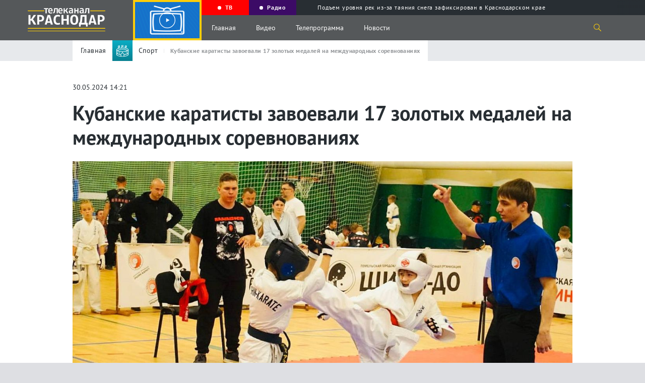

--- FILE ---
content_type: text/html; charset=UTF-8
request_url: https://tvkrasnodar.ru/sport/2024/05/30/kubanskie-karatisty-zavoevali-17-zolotykh-medaley-na-mezhdunarodnykh-sorevnovaniyakh/
body_size: 15899
content:
<!DOCTYPE html>
<html lang="ru-Ru" itemscope itemtype="http://schema.org/WebPage">
<head>
    <meta charset="UTF-8">
    <meta name="viewport" content="width=device-width, initial-scale=1">
    <meta http-equiv="X-UA-Compatible" content="IE=Edge">
    <meta name="format-detection" content="telephone=no">
    <meta http-equiv="x-rim-auto-match" content="none">
    <meta name="twitter:card" content="summary_large_image">
        <meta property="og:title" content="Кубанские каратисты завоевали 17 золотых медалей на международных соревнованиях">
    <meta name="twitter:title" content="Кубанские каратисты завоевали 17 золотых медалей на международных соревнованиях">
    <meta property="og:description" content="Турнир по эншин каратэ «Майский вызов» прошел в Гомеле. В нем приняли участие более 300 спортсменов из Беларуси, Литвы и России.">
    <meta name="twitter:description" content="Турнир по эншин каратэ «Майский вызов» прошел в Гомеле. В нем приняли участие более 300 спортсменов из Беларуси, Литвы и России.">
    <meta property="og:type" content="article" />
<meta property="og:article:published_time" content="2024-05-30T14:21:00+03:00" />
<meta property="og:article:section" content="" />
<link rel="author" href="https://tvkrasnodar.ru/avtory/31/">

<link rel="image_src" href="https://tvkrasnodar.ru/upload/resize_cache/iblock/b14/1200_630_2/vkce5g60ren0oxauqig4l38j59cxifd2.jpg" />
<meta property="og:image:type" content="image/png" />
<meta property="og:image:width" content="1200">
<meta property="og:image:height" content="630">
<meta name="twitter:image" content="https://tvkrasnodar.ru/upload/resize_cache/iblock/b14/1200_630_text_2/vkce5g60ren0oxauqig4l38j59cxifd2.jpg.png">
<meta property="vk:image" content="https://tvkrasnodar.ru/upload/resize_cache/iblock/b14/1200_535_text_2/vkce5g60ren0oxauqig4l38j59cxifd2.jpg.png">
<meta property="og:image:secure_url" content="https://tvkrasnodar.ru/upload/resize_cache/iblock/b14/1200_630_text_2/vkce5g60ren0oxauqig4l38j59cxifd2.jpg.png">
<meta property="og:image:secure_url" content="https://tvkrasnodar.ru/upload/resize_cache/iblock/b14/1200_630_2/vkce5g60ren0oxauqig4l38j59cxifd2.jpg">
<meta property="og:image" content="https://tvkrasnodar.ru/upload/resize_cache/iblock/b14/1200_630_text_2/vkce5g60ren0oxauqig4l38j59cxifd2.jpg.png">
<meta property="og:image" content="https://tvkrasnodar.ru/upload/resize_cache/iblock/b14/1200_630_2/vkce5g60ren0oxauqig4l38j59cxifd2.jpg">    <meta property="og:type" content="website">
    <title>Кубанские каратисты завоевали 17 золотых медалей на международных соревнованиях. 30.05.2024 г. Телеканал «Краснодар»</title>
    <link rel="apple-touch-icon" sizes="180x180" href="/apple-touch-icon.png">
    <link rel="icon" type="image/png" sizes="32x32" href="/favicon-32x32.png">
    <link rel="icon" type="image/png" sizes="16x16" href="/favicon-16x16.png">
    <link rel="manifest" href="/site.webmanifest">
    <link rel="mask-icon" href="/safari-pinned-tab.svg" color="#5bbad5">
    <meta name="msapplication-TileColor" content="#ffc40d">
    <meta name="msapplication-TileImage" content="/mstile-144x144.png">
    <meta name="theme-color" content="#ffffff">
    <meta name="apple-itunes-app" content="app-id=1546704646">
    <meta name="google-play-app" content="app-id=ru.nat.krasnodar">
    <link rel="preload" href="/local/templates/.default/fonts/PT_Sans/ptsans.ttf" as="font" type="font/ttf" crossorigin="anonymous">
    <link rel="preload" href="/local/templates/.default/fonts/PT_Sans/ptsansbold.ttf" as="font" type="font/ttf" crossorigin="anonymous">
    <meta name="robots" content="index, follow, max-snippet:200, max-image-preview:large, max-video-preview:-1">
    <link rel="canonical" href="https://tvkrasnodar.ru/sport/2024/05/30/kubanskie-karatisty-zavoevali-17-zolotykh-medaley-na-mezhdunarodnykh-sorevnovaniyakh/">
<link rel="amphtml" href="https://tvkrasnodar.ru/amp/sport/2024/05/30/kubanskie-karatisty-zavoevali-17-zolotykh-medaley-na-mezhdunarodnykh-sorevnovaniyakh/">
<meta property="og:url" content="https://tvkrasnodar.ru/sport/2024/05/30/kubanskie-karatisty-zavoevali-17-zolotykh-medaley-na-mezhdunarodnykh-sorevnovaniyakh/">    <meta http-equiv="Content-Type" content="text/html; charset=UTF-8" />
<meta name="keywords" content="Спорт" />
<meta name="description" content="Турнир по эншин каратэ «Майский вызов» прошел в Гомеле. В нем приняли участие более 300 спортсменов из Беларуси, Литвы и России." />
<script data-skip-moving="true">(function(w, d, n) {var cl = "bx-core";var ht = d.documentElement;var htc = ht ? ht.className : undefined;if (htc === undefined || htc.indexOf(cl) !== -1){return;}var ua = n.userAgent;if (/(iPad;)|(iPhone;)/i.test(ua)){cl += " bx-ios";}else if (/Windows/i.test(ua)){cl += ' bx-win';}else if (/Macintosh/i.test(ua)){cl += " bx-mac";}else if (/Linux/i.test(ua) && !/Android/i.test(ua)){cl += " bx-linux";}else if (/Android/i.test(ua)){cl += " bx-android";}cl += (/(ipad|iphone|android|mobile|touch)/i.test(ua) ? " bx-touch" : " bx-no-touch");cl += w.devicePixelRatio && w.devicePixelRatio >= 2? " bx-retina": " bx-no-retina";if (/AppleWebKit/.test(ua)){cl += " bx-chrome";}else if (/Opera/.test(ua)){cl += " bx-opera";}else if (/Firefox/.test(ua)){cl += " bx-firefox";}ht.className = htc ? htc + " " + cl : cl;})(window, document, navigator);</script>


<link href="https://code.jquery.com/ui/1.12.1/themes/base/jquery-ui.css" type="text/css"  rel="stylesheet" />
<link href="https://cdn.jsdelivr.net/gh/fancyapps/fancybox@3.5.7/dist/jquery.fancybox.min.css" type="text/css"  rel="stylesheet" />
<link href="/bitrix/cache/css/s1/main/template_c29e984df2ff217b1c72c223ba59c77c/template_c29e984df2ff217b1c72c223ba59c77c_v1.css?1753170979233743" type="text/css"  data-template-style="true" rel="stylesheet" />







    </head>
<body>
            <section class="page-flex-container">
                        <div class="content-page">
                                                    <section class="mob-menu">
                <div class="close-menu"></div>
                <div class="mob-menu__up">
                                        <div class="menu-video"><img src="/local/templates/.default/img/onair-2x.png" loading="lazy" alt="Прямой эфир"></div>
                    <div class="menu-ether progress-bar">
                        <div class="time-bar"></div><a href="/tv/pryamoy-efir/" class="menu-ether__caption"><span class="rec-cicle"></span> Прямой эфир</a>
                        <div class="menu-ether__wrap-text">
                                                            <span class="menu-ether__text">Цыпленок жареный</span>
                                <span class="menu-ether__old">16+</span>
                                                    </div>
                    </div>
                </div>
                <div class="mob-menu__middle">
                    <nav class="mob-menu-nav">
                        <ul class="mob-menu-nav__list">
                            <li class="mob-menu-nav__item">
                                <a class="mob-menu-nav__caption" href="/tv/?tab=all">Видео</a>
                                <ul class="mob-menu-nav__sub-list">
                                    <li class="mob-menu-nav__sub-item"><a class="mob-menu-nav__link" href="/tv/?tab=news/">Выпуски новостей</a></li>
                                    <li class="mob-menu-nav__sub-item"><a class="mob-menu-nav__link" href="/tv/teleproekty/">Проекты</a></li>
                                </ul>
                            </li>
                            <li class="mob-menu-nav__item"><a class="mob-menu-nav__caption" href="/tv/teleprogramma/">Телепрограмма</a></li>
                                                        <li class="mob-menu-nav__item"><a class="mob-menu-nav__caption" href="/avtory/">Авторы</a></li>
                            <li class="mob-menu-nav__item"><a class="mob-menu-nav__caption" href="/o-kanale/">О канале</a></li>
                            <li class="mob-menu-nav__item"><a class="mob-menu-nav__caption" href="/vse-novosti/">Новости</a>
                                <ul class="mob-menu-nav__sub-list">
                                    <li class="mob-menu-nav__sub-item"><a class="mob-menu-nav__link" href="/vse-novosti/">Все Новости</a></li>
                                        <li class="mob-menu-nav__sub-item"><a class="mob-menu-nav__link" href="/obshchestvo/">Общество</a></li>
    <li class="mob-menu-nav__sub-item"><a class="mob-menu-nav__link" href="/stroitelstvo-i-zhkkh/">Строительство и ЖКХ</a></li>
    <li class="mob-menu-nav__sub-item"><a class="mob-menu-nav__link" href="/politika/">Политика</a></li>
    <li class="mob-menu-nav__sub-item"><a class="mob-menu-nav__link" href="/proisshestviya/">Происшествия</a></li>
    <li class="mob-menu-nav__sub-item"><a class="mob-menu-nav__link" href="/sport/">Спорт</a></li>
    <li class="mob-menu-nav__sub-item"><a class="mob-menu-nav__link" href="/ekonomika/">Экономика</a></li>
    <li class="mob-menu-nav__sub-item"><a class="mob-menu-nav__link" href="/kultura/">Культура</a></li>
                                </ul>
                            </li>
                        </ul>
                    </nav>
                    <p class="footer-down__text">
                        © ООО «МТРК Краснодар». При использовании материалов сайта в интернете обязательна активная гиперссылка на tvkrasnodar.ru. Копирование текстов в неэлектронном виде возможно только с текстовой ссылкой на сайт. При использовании видеоматериалов необходимо письменное разрешение.<br>
                        Рекламный отдел <a href="tel:+78612516616">+7 (861) 251-66-16</a>. Приемная <a href="tel:+78612592042">+7 (861) 259-20-42</a>. Редакция <a href="tel:78612591796">+7 (861) 259-17-96</a> <a href="mailto:info@tvkrasnodar.ru">info@tvkrasnodar.ru</a>
                    </p>
                </div>
                <div class="mob-menu__down">
                    <div class="menu-soc-row">
                        <div class="menu-soc-row__wrap">
                        <span class="menu-soc-row__text">Ищите нас в соцсетях</span><span class="menu-soc-row__hash">#ВашКраснодар</span></div>
                        <a class="logo" href="/">
                            <div class="logo__wrap">
                                <img class="logo__img" src="/local/templates/.default/img/logo-mtrk.svg" width="804" height="238" alt="МТРК" title="МТРК">
                            </div>
                                                                                </a>
                    </div>
                    <div class="mob-menu__down-row mob-menu__down-row-soc">
                        <span class="mob-menu__text">Подпишись, и будь в эпицентре жизни Краснодара</span>
                        <div class="social">
                            <ul class="social__list">
                                                                    <li class="social__item">
                                        <a class="social__link" target="_blank" href="https://vk.com/tvkrasnodar">
                                            <svg class="social__svg">
                                                <use xlink:href="/local/templates/.default/img/sprite.svg#vk"></use>
                                            </svg>
                                        </a>
                                    </li>
                                                                    <li class="social__item">
                                        <a class="social__link" target="_blank" href="https://www.youtube.com/c/%D0%9A%D1%80%D0%B0%D1%81%D0%BD%D0%BE%D0%B4%D0%B0%D1%8024">
                                            <svg class="social__svg">
                                                <use xlink:href="/local/templates/.default/img/sprite.svg#youtube"></use>
                                            </svg>
                                        </a>
                                    </li>
                                                                    <li class="social__item">
                                        <a class="social__link" target="_blank" href="https://www.youtube.com/channel/UCNPsLqXlz2k8f13DJspxryQ">
                                            <svg class="social__svg">
                                                <use xlink:href="/local/templates/.default/img/sprite.svg#youtube"></use>
                                            </svg>
                                        </a>
                                    </li>
                                                                    <li class="social__item">
                                        <a class="social__link" target="_blank" href="https://rutube.ru/channel/23523175/">
                                            <svg class="social__svg">
                                                <use xlink:href="/local/templates/.default/img/rutube.svg#rutube"></use>
                                            </svg>
                                        </a>
                                    </li>
                                                                    <li class="social__item">
                                        <a class="social__link" target="_blank" href="https://dzen.ru/tvkrasnodar">
                                            <svg class="social__svg">
                                                <use xlink:href="/local/templates/.default/img/dzen.svg#dzen"></use>
                                            </svg>
                                        </a>
                                    </li>
                                                                    <li class="social__item">
                                        <a class="social__link" target="_blank" href="https://ok.ru/tvkrasnodar">
                                            <svg class="social__svg">
                                                <use xlink:href="/local/templates/.default/img/sprite.svg#odnoklassniki"></use>
                                            </svg>
                                        </a>
                                    </li>
                                                                    <li class="social__item">
                                        <a class="social__link" target="_blank" href="https://t.me/mtrk_krasnodar">
                                            <svg class="social__svg">
                                                <use xlink:href="/local/templates/.default/img/sprite.svg#telegram"></use>
                                            </svg>
                                        </a>
                                    </li>
                                                            </ul>
                        </div>
                    </div>
                    <div class="mob-menu__down-row mob-menu__down-row-send">
                        <span class="mob-menu__text">У вас есть важная информация, которой вы готовы поделиться с редакцией? Свяжитесь с нами</span>
                        <div class="mob-menu__wrap-arrow">
                            <a class="link-square show_popup" rel="modal1" href="#"> 
                                <svg><use xlink:href="/local/templates/.default/img/sprite.svg#arrow"></use></svg>
                            </a>
                        </div>
                    </div>
                </div>
            </section>
            <header>
                <section class="gray-bg-page"></section>
                                <section class="page-header">
                                        <div class="page-header__wrapper video-no-fix">
                        <a class="logo" href="/">
                            <div class="logo__wrap">
                                <img class="logo__img" src="/local/templates/.default/img/logo-mtrk.svg" width="804" height="238" alt="МТРК" title="МТРК">
                            </div>
                                                                                                                                        </a>
                        <div class="video-block">
                            <div class="video-block__wrapper">
                                <div class="video-block__block">
                                    <div class="video-block__close"></div>
                                    <div class="video-block__wrap-play" style="background-image: url(/local/templates/.default/img/onair-2x.png);">
                                                                                <svg class="video-block__play">
                                            <use xlink:href="/local/templates/.default/img/sprite.svg#play-two"></use>
                                        </svg>
                                    </div>
                                    <div class="video-block__wrap">
                                                                                                                                                            </div>
                                </div>
                            </div>
                        </div>
                        <div class="page-header__up">
                            <div class="program-guide swiper-container">
                                <div class="program-guide__wrapper swiper-wrapper">
                                    <div class="program-guide__item swiper-slide">
                                        <a class="program-guide__link" href="/tv/pryamoy-efir/"><div class="rec-cicle"></div><span>ТВ</span></a>
                                    </div>
                                    <div class="program-guide__item swiper-slide">
                                        <a class="program-guide__link" href="/radio/"><div class="rec-cicle"></div><span>Радио</span></a>
                                    </div>
                                        <div class="program-guide__item swiper-slide">
        <a class="program-guide__link" href="/proisshestviya/2026/01/24/podem-urovnya-rek-iz-za-tayaniya-snega-zafiksirovan-v-krasnodarskom-krae/?utm_source=header&utm_medium=navigation&utm_campaign=molniya">
            <div class="lightning"></div>
            <span>Подъем уровня рек из-за таяния снега зафиксирован в Краснодарском крае</span>
        </a>
    </div>
                                </div>
                            </div>
                        </div>
                        <div class="page-header__down">
                            <div class="burger burger-wrap">
                                <div class="burger__line"></div>
                                <div class="burger__line"></div>
                                <div class="burger__line"></div>
                            </div>
                            <nav class="nav">
                                <ul class="nav__list">
                                    <li class="nav__item"><a class="nav__link" href="/">Главная</a></li>
                                    <li class="nav__item"><a class="nav__link" href="/tv/">Видео</a></li>
                                    <li class="nav__item"><a class="nav__link" href="/tv/teleprogramma/">Телепрограмма</a></li>
                                    <li class="nav__item"><a class="nav__link" href="/vse-novosti/">Новости</a></li>
                                </ul>
                            </nav>
                            <div class="search-icon">
                                <svg class="search-icon__svg">
                                    <use xlink:href="/local/templates/.default/img/sprite.svg#search"></use>
                                </svg>
                            </div>
                            <section class="search-drop">
                                <div class="container" id="title-search">
                                    <form action="/poisk/" class="search-drop__wrapper">
                                        <div class="search-drop__left">
                                            <input id="title-search-input" class="search-drop__field" type="text" name="q" value="" placeholder="Поиск по сайту">
                                        </div>
                                        <div class="search-drop__right">
                                            <button ><svg class="search-icon__svg"><use xlink:href="/local/templates/.default/img/sprite.svg#search"></use></svg></button>
                                            <div class="search-drop__close"></div>
                                        </div>
                                    </form>
                                </div>
                            </section>
                        </div>
                    </div>
                </section>
            </header>
            <main>
                <section class="breadcrumbs">
    <div class="center-wrap">
        <div class="container">
            <div class="breadcrumbs__wrapper">
                <ul class="breadcrumbs__list" itemscope itemtype="https://schema.org/BreadcrumbList">
                    <li class="breadcrumbs__item" itemprop="itemListElement" itemscope itemtype="https://schema.org/ListItem">
                        <a class="breadcrumbs__link" href="/" itemprop="item"><span itemprop="name">Главная</span></a>
                        <meta itemprop="position" content="1" />
                    </li>
                    <li class="breadcrumbs__item" itemprop="itemListElement" itemscope itemtype="https://schema.org/ListItem">
                        <div class="breadcrumbs__wrap-img" style="background: linear-gradient(180deg, #0aadc4 0%, #078091 100%);">
                            <img class="breadcrumbs__icon" src="/upload/iblock/e86/e8652d660ed0e200cf08776b8d0a7e45.svg" alt="Спорт" title="Спорт" loading="lazy">
                        </div>
                        <a class="breadcrumbs__link" href="/sport/" itemprop="item"><span itemprop="name">Спорт</span></a>
                        <meta itemprop="position" content="2" />
                    </li>
                    <li class="breadcrumbs__item" itemprop="itemListElement" itemscope itemtype="https://schema.org/ListItem">
                        <span class="breadcrumbs__link breadcrumbs__link--active" itemprop="name">Кубанские каратисты завоевали 17 золотых медалей на международных соревнованиях</span>
                        <meta itemprop="position" content="3" />
                    </li>
                </ul>
            </div>
        </div>
    </div>
</section>
<section class="infinity-scroll" id="infinity-scroll">
    <article class="infinity-block" data-page="1" data-url="/sport/2024/05/30/kubanskie-karatisty-zavoevali-17-zolotykh-medaley-na-mezhdunarodnykh-sorevnovaniyakh/" data-title="Кубанские каратисты завоевали 17 золотых медалей на международных соревнованиях">
        <section class="fixed-header">
    <div class="container">
        <div class="fixed-header__wrapper">
            <div class="fixed-header__left">
                <a href="#" class="fixed-hamburger">Меню</a>
                <a class="fixed-header__link-back" href="/sport/">
                    <img src="/local/templates/.default/img/arrow_2.svg" class="search-drop__arrow">
                    <div class="breadcrumbs__wrap-img" style="background: linear-gradient(180deg, #0aadc4 0%, #078091 100%);">
                        <img class="breadcrumbs__icon" src="/upload/iblock/e86/e8652d660ed0e200cf08776b8d0a7e45.svg" alt="Спорт" title="Спорт">
                    </div>
                    <span class="breadcrumbs__link">Спорт</span>
                </a>
                <span class="fixed-header__name-page">Кубанские каратисты завоевали 17 золотых медалей на международных соревнованиях</span>
            </div>
            <div class="fixed-header__right">
                            </div>
        </div>
    </div>
</section>
<section class="center-wrap" itemscope itemtype="https://schema.org/NewsArticle">
    <section class="row-title-inner row-title-inner--change">
        <div class="container">
            <span class="date-article" data-nosnippet>30.05.2024 14:21</span>
            <h1 class="title-inner" itemprop="headline">Кубанские каратисты завоевали 17 золотых медалей на международных соревнованиях</h1>
                    </div>
    </section>
    <section class="article-inner article-inner-245474">
                    <div class="container">
                <figure class="article-inner__wrap-img">
                    <a href="/upload/iblock/b14/vkce5g60ren0oxauqig4l38j59cxifd2.jpg" data-fancybox="" data-caption="Кубанские каратисты завоевали 17 золотых медалей на международных соревнованиях. Фото: пресс-служба администрации Краснодарского края">
                        <picture class="article-inner__img">
                            <source srcset="/upload/resize_cache/iblock/b14/1280_720_2/vkce5g60ren0oxauqig4l38j59cxifd2.jpg" media="(min-width: 641px)">
                            <img src="/upload/resize_cache/iblock/b14/640_360_2/vkce5g60ren0oxauqig4l38j59cxifd2.jpg" alt="Кубанские каратисты завоевали 17 золотых медалей на международных соревнованиях. Фото: пресс-служба администрации Краснодарского края" title="Кубанские каратисты завоевали 17 золотых медалей на международных соревнованиях. Фото: пресс-служба администрации Краснодарского края" width="1280" height="720" itemprop="image">
                        </picture>
                    </a>
                                            <figcaption class="article-inner__img-name">Кубанские каратисты завоевали 17 золотых медалей на международных соревнованиях. Фото: пресс-служба администрации Краснодарского края</figcaption>
                                    </figure>
            </div>
                <div class="container" data-nosnippet>
            <div class="aggr__block">
                <span class="aggr__title">Читать Телеканал Краснодар:</span>
                <div class="aggr__link-wrap">
                    <a href="https://dzen.ru/tvkrasnodar?invite=1" id="dzen-invite" target="_blank" class="aggr__link-item aggr__link-item--dzen" title="Яндекс Новости"></a>
                    <a href="https://t.me/mtrk_krasnodar" target="_blank" class="aggr__link-item aggr__link-item--tgm" title="Telegram"></a>
                    <a href="https://vk.com/tvkrasnodar" target="_blank" class="aggr__link-item aggr__link-item--vk" title="Вконтакте"></a>
                </div>
            </div>
        </div>
        <div class="container" itemprop="articleBody">
                            <h2 class="subtitle" itemprop="description alternativeHeadline abstract">Турнир по эншин каратэ «Майский вызов» прошел в Гомеле. В нем приняли участие более 300 спортсменов из Беларуси, Литвы и России.</h2>
                        <div class="article-inner__wrap-text">
                <p>
	 Каратисты Кубани завоевали 25 медалей на международных соревнованиях. Об этом рассказал заместитель губернатора Александр Власов. Регион представляли 25 воспитанников спортивных клубов «Елизаветинский», «Алмаз» и «Сэнсей». В копилке каратистов: 17 золотых, 7 серебряных и 1 бронзовая медаль.
</p>
<p>
 <i>- Эншин каратэ - система восточных единоборств, основанная не только на ударной технике, но и захватах с бросками, что в данном сочетании делает этот вид спорта весьма зрелищным. Всего на территории региона различными видами каратэ занимается почти 12,4 тысяч человек,</i> - рассказал заместитель губернатора Александр Власов.
</p>
<p>
	 Спортсмены также завоевали ряд индивидуальных наград. Кубанские каратист 11-летний<br>
	 Властислав Пикуля получил награду в номинации «Самый короткий поединок» - он одолел соперника <b>за 7 секунд</b>. Кубок за лучшую технику получил семилетний Кирилл Зиновьев.<br>
</p>
<p>
	 Напомним, кубанцы <a href="https://tvkrasnodar.ru/sport/2024/05/26/kubantsy-pobedili-na-vserossiyskom-festivale-studentov-sportvuzov/">победили</a> на Всероссийском фестивале студентов спортвузов. В состязаниях приняли участие более 270 участников, 14 команд ведущих университетов России и Белоруссии.<br>
</p>            </div>
            <div class="d-none" style="display: none;">
                <link itemprop="url" href="https://tvkrasnodar.ru/sport/2024/05/30/kubanskie-karatisty-zavoevali-17-zolotykh-medaley-na-mezhdunarodnykh-sorevnovaniyakh/">
                <a href="/sport/" itemprop="articleSection">Спорт</a>
                <span itemprop="dateCreated">2024-05-30T14:21:00+03:00</span>
                <span itemprop="dateModified">2024-05-30T14:21:00+03:00</span>
                <span itemprop="datePublished">2024-05-30T14:21:00+03:00</span>
                <span itemprop="identifier" content="https://tvkrasnodar.ru/sport/2024/05/30/kubanskie-karatisty-zavoevali-17-zolotykh-medaley-na-mezhdunarodnykh-sorevnovaniyakh/"></span>
                <span itemprop="mainEntityOfPage" content="https://tvkrasnodar.ru/sport/2024/05/30/kubanskie-karatisty-zavoevali-17-zolotykh-medaley-na-mezhdunarodnykh-sorevnovaniyakh/"></span>
                <div itemprop="publisher" itemscope itemtype="https://schema.org/Organization">
                    <meta itemprop="name" content="Сетевое издание Телеканал Краснодар"/>
                    <meta itemprop="identifier" content="https://tvkrasnodar.ru/o-kanale/"/>
                    <link itemprop="url" href="https://tvkrasnodar.ru/">
                    <div itemprop="address" itemscope="" itemtype="http://schema.org/PostalAddress">
                        <meta itemprop="streetAddress" content="ул.Северная, д. 279">
                        <meta itemprop="postalCode" content="350020">
                        <meta itemprop="addressLocality" content="Краснодар">
                        <meta itemprop="addressRegion" content="Краснодарский край">
                        <meta itemprop="addressCountry" content="RU">
                    </div>
                    <meta itemprop="telephone" content="+7(861)259-17-96"/>
                    <meta itemprop="image" src="https://tvkrasnodar.ru/apple-touch-icon.png"/>
                    <div itemprop="logo" itemscope itemtype="https://schema.org/ImageObject">
                        <link itemprop="url contentUrl" href="https://tvkrasnodar.ru/apple-touch-icon.png"/>
                        <meta itemprop="width" content="180"/>
                        <meta itemprop="height" content="180"/>
                    </div>
                </div>
                <div itemprop="creator" itemscope itemtype="https://schema.org/Organization">
                    <meta itemprop="name" content="Сетевое издание Телеканал Краснодар"/>
                    <meta itemprop="identifier" content="https://tvkrasnodar.ru/o-kanale/"/>
                    <link itemprop="url" href="https://tvkrasnodar.ru/">
                    <div itemprop="address" itemscope="" itemtype="http://schema.org/PostalAddress">
                        <meta itemprop="streetAddress" content="ул.Северная, д. 279">
                        <meta itemprop="postalCode" content="350020">
                        <meta itemprop="addressLocality" content="Краснодар">
                        <meta itemprop="addressRegion" content="Краснодарский край">
                        <meta itemprop="addressCountry" content="RU">
                    </div>
                    <meta itemprop="telephone" content="+7(861)259-17-96"/>
                    <meta itemprop="image" src="https://tvkrasnodar.ru/apple-touch-icon.png"/>
                    <div itemprop="logo" itemscope itemtype="https://schema.org/ImageObject">
                        <link itemprop="url contentUrl" href="https://tvkrasnodar.ru/apple-touch-icon.png"/>
                        <meta itemprop="width" content="180"/>
                        <meta itemprop="height" content="180"/>
                    </div>
                </div>
                <meta itemprop="genre" content="news"/>
                <div itemprop="copyrightYear">2024</div>
                <div itemprop="inLanguage">ru-RU</div>
                <div itemprop="keywords">Спорт</div>
                                <meta itemprop="dateline" content="Краснодар, 30 мая 2024 года"/>
                <div itemprop="speakable" itemscope itemtype="https://schema.org/SpeakableSpecification">
                    <meta itemprop="cssSelector" content="h1" />
                    <meta itemprop="cssSelector" content=".subtitle" />
                </div>
                <meta itemprop="wordCount" content="132">
                <meta itemprop="dateline" content="Доступ к статье свободный и не требует подписки"/>
                <div itemprop="copyrightHolder" itemscope itemtype="https://schema.org/Organization">
                    <meta itemprop="name" content="Сетевое издание Телеканал Краснодар"/>
                    <meta itemprop="identifier" content="https://tvkrasnodar.ru/o-kanale/"/>
                    <link itemprop="url" href="https://tvkrasnodar.ru/">
                    <div itemprop="address" itemscope="" itemtype="http://schema.org/PostalAddress">
                        <meta itemprop="streetAddress" content="ул.Северная, д. 279">
                        <meta itemprop="postalCode" content="350020">
                        <meta itemprop="addressLocality" content="Краснодар">
                        <meta itemprop="addressRegion" content="Краснодарский край">
                        <meta itemprop="addressCountry" content="RU">
                    </div>
                    <meta itemprop="telephone" content="+7(861)259-17-96"/>
                    <meta itemprop="image" src="https://tvkrasnodar.ru/apple-touch-icon.png"/>
                    <div itemprop="logo" itemscope itemtype="https://schema.org/ImageObject">
                        <link itemprop="url contentUrl" href="https://tvkrasnodar.ru/apple-touch-icon.png"/>
                        <meta itemprop="width" content="180"/>
                        <meta itemprop="height" content="180"/>
                    </div>
                </div>
                <meta itemprop="conditionsOfAccess" content="Доступ к статье свободный и не требует подписки"/>
                <div itemprop="countryOfOrigin" itemscope itemtype="https://schema.org/Country">
                    <meta itemprop="name" content="Russia"/>
                </div>
                <meta itemprop="creativeWorkStatus" content="Опубликовано"/>
                <div itemprop="editor" itemscope itemtype="http://schema.org/Person">
                    <meta itemprop="name" content="Е.Е.Филатова"/>
                </div>
                <div itemprop="audience" itemscope itemtype="https://schema.org/PeopleAudience">
                    <meta itemprop="suggestedMinAge" content="18">
                    <meta itemprop="audienceType" content="Граждане РФ">
                </div>
                <meta itemprop="copyrightNotice" content="При использовании материалов сайта в интернете обязательна активная гиперссылка на tvkrasnodar.ru. При использовании видеоматериалов необходимо письменное разрешение.">
            </div>
                        
            <div class="article-inner__wrapper-down">
                <div id="my-share-245474" class="mobile-share"></div>
                                <div class="article-inner__hash-row">
                                    </div>
                                                        <div class="autor-name" data-nosnippet itemprop="author" itemscope itemtype="https://schema.org/Person">
                        <span class="autor-name__caption">Автор:</span>
                        <a href="/avtory/31/" target="_blank" class="autor-name__text" itemprop="name">Веретельников Дмитрий</a> 
                    </div>
                <!--'start_frame_cache_ynDjjN'--><div class="iblock-vote" id="vote_245474">
                    <div id="vote_245474_0" class="star-active star-minus" onclick="voteScript.do_vote(this, &#039;vote_245474&#039;, {&#039;SESSION_PARAMS&#039;:&#039;f9353b19bd9980b70fa18ae938825b32&#039;,&#039;PAGE_PARAMS&#039;:{&#039;ELEMENT_ID&#039;:&#039;245474&#039;},&#039;sessid&#039;:&#039;0759cb9ae40c7cc85c8194d4c91bea9c&#039;,&#039;AJAX_CALL&#039;:&#039;Y&#039;})"></div>
                    <div id="vote_245474_1" class="star-active star-plus" onclick="voteScript.do_vote(this, &#039;vote_245474&#039;, {&#039;SESSION_PARAMS&#039;:&#039;f9353b19bd9980b70fa18ae938825b32&#039;,&#039;PAGE_PARAMS&#039;:{&#039;ELEMENT_ID&#039;:&#039;245474&#039;},&#039;sessid&#039;:&#039;0759cb9ae40c7cc85c8194d4c91bea9c&#039;,&#039;AJAX_CALL&#039;:&#039;Y&#039;})"></div>
            </div><!--'end_frame_cache_ynDjjN'-->                        </div>
                    </div>
                    <div class="container container-smi">
                        <div>
                            <div id="unit_102566"></div>
                            <div id="unit_102810"></div>
                            <a href="https://smi2.ru/">Новости СМИ2</a>
                        </div>
                                                                                            </div>
            </section>
        </section>
        <div class="detail-news-similar-wrap" data-id="245474" data-rubrika="4" data-tags="">
                    </div>
            </article>
</section>
<section class="preloader">
    <svg version="1.1" id="L4" xmlns="http://www.w3.org/2000/svg" xmlns:xlink="http://www.w3.org/1999/xlink" x="0px" y="0px" viewBox="0 0 100 100" enable-background="new 0 0 0 0" xml:space="preserve">
        <circle fill="#FDCD08" stroke="none" cx="30" cy="50" r="6">
            <animate attributeName="opacity" dur="1s" values="0;1;0" repeatCount="indefinite" begin="0.1"/>    
        </circle>
        <circle fill="#FDCD08" stroke="none" cx="50" cy="50" r="6">
            <animate attributeName="opacity" dur="1s" values="0;1;0" repeatCount="indefinite" begin="0.2"/>       
        </circle>
        <circle fill="#FDCD08" stroke="none" cx="70" cy="50" r="6">
            <animate attributeName="opacity" dur="1s" values="0;1;0" repeatCount="indefinite" begin="0.3"/>     
        </circle>
    </svg>
</section>
            </main>
            <footer>
                <section class="page-footer">
                    <div class="container">
                        <div class="page-footer__wrapper">
                            <div class="page-footer__left-block" itemscope itemtype="https://www.schema.org/SiteNavigationElement">
                                <ul class="footer-list">
                                    <li class="footer-list__item">
                                        <div class="rec-cicle"></div><a itemprop="url" title="Прямой эфир" class="footer-list__link" href="/tv/pryamoy-efir/"><b>Прямой эфир</b></a>
                                    </li>
                                    <li class="footer-list__item"><a itemprop="url" title="Видео" class="footer-list__link" href="/tv/?tab=all"><b>Видео</b></a></li>
                                    <li class="footer-list__item"><a itemprop="url" title="Выпуски новостей" class="footer-list__link" href="/tv/?tab=news">Выпуски новостей</a></li>
                                    <li class="footer-list__item"><a itemprop="url" title="Проекты" class="footer-list__link" href="/tv/teleproekty/">Проекты</a></li>
                                </ul>
                                <ul class="footer-list">
                                    <li class="footer-list__item"><a itemprop="url" title="Телепрограмма" class="footer-list__link" href="/tv/teleprogramma/"><b>Телепрограмма</b></a></li>
                                                                        <li class="footer-list__item"><a itemprop="url" title="Авторы" class="footer-list__link" href="/avtory/"><b>Авторы</b></a></li>
                                    <li class="footer-list__item"><a itemprop="url" title="О канале" class="footer-list__link" href="/o-kanale/"><b>О канале</b></a></li>
                                    <li class="footer-list__item"><a itemprop="url" title="Где и как смотреть" class="footer-list__link" href="/gde-i-kak-smotret/"><b>Где и как смотреть</b></a></li>
                                    <li class="footer-list__item"><a itemprop="url" title="Документы" class="footer-list__link" href="/legal-information/"><b>Документы</b></a></li>
									                                </ul>
                                <ul class="footer-list">
                                    <li class="footer-list__item"><a itemprop="url" title="Новости" class="footer-list__link" href="/vse-novosti/"><b>Новости</b></a></li>
                                    <li class="footer-list__item"><a itemprop="url" title="Все новости" class="footer-list__link" href="/vse-novosti/">Все новости</a></li>
                                        <li class="footer-list__item"><a itemprop="url" title="Общество" class="footer-list__link" href="/obshchestvo/">Общество</a></li>
    <li class="footer-list__item"><a itemprop="url" title="Строительство и ЖКХ" class="footer-list__link" href="/stroitelstvo-i-zhkkh/">Строительство и ЖКХ</a></li>
    <li class="footer-list__item"><a itemprop="url" title="Политика" class="footer-list__link" href="/politika/">Политика</a></li>
    <li class="footer-list__item"><a itemprop="url" title="Происшествия" class="footer-list__link" href="/proisshestviya/">Происшествия</a></li>
    <li class="footer-list__item"><a itemprop="url" title="Спорт" class="footer-list__link" href="/sport/">Спорт</a></li>
    <li class="footer-list__item"><a itemprop="url" title="Экономика" class="footer-list__link" href="/ekonomika/">Экономика</a></li>
    <li class="footer-list__item"><a itemprop="url" title="Культура" class="footer-list__link" href="/kultura/">Культура</a></li>
                                </ul>
                            </div>
                            <div class="page-footer__right-block">
                                <a class="page-footer__wrap show_popup" href="#" rel="modal1">
                                    <div class="page-footer__left">
                                        <span class="page-footer__caption"><b>Прислать материалы</b></span>
                                        <p class="page-footer__text">У вас есть важная информация, которой вы готовы поделиться с редакцией? Свяжитесь с нами</p>
                                    </div>
                                    <div class="page-footer__right">
                                        <div class="link-square">
                                            <svg><use xlink:href="/local/templates/.default/img/sprite.svg#arrow"></use></svg>
                                        </div>
                                    </div>
                                </a>
                                <div class="page-footer__block">
                                    <div class="social-search">
                                        <div class="social-search__wrap"><span class="social-search__number">18+</span></div>
                                        <a href="https://t.me/tvkrasnodar_bot" target="_blank" class="social-search__wrap social-search__wrap-tg"></a>
                                        <div class="social-search__wrap-text">
                                            <a href="https://t.me/tvkrasnodar_bot" target="_blank" class="social-search__caption">Расскажи о проблеме.<br> Поделись новостью</a>
                                        </div>
                                    </div>
                                </div>
                            </div>
                        </div>
                    </div>
                </section>
                <section class="footer-down">
                    <div class="container">
                        <div class="footer-down__wrapper">
                            <div class="footer-down__text-wrap">
                                <p class="footer-down__text">
                                    © «Сетевое издание Телеканал Краснодар». Свидетельство о регистрации средства массовой информации ЭЛ № ФС77-78488 от 15 июня 2020 года<br>
                                    выдано Федеральной службой по надзору в сфере связи, информационных технологий и массовых коммуникаций (Роскомнадзор)<br>
                                    Учредитель сетевого издания: Общество с ограниченной ответственностью «Муниципальная телерадиокомпания «Краснодар»<br>
                                    Главный редактор: О.С.Яхимович. 350020, г. Краснодар, ул.Северная, 279. Редакция <a href="tel:+78612591796">+7 (861) 259-17-96</a> <a href="mailto:info@tvkrasnodar.ru">info@tvkrasnodar.ru</a> <a href="/politika-obrabotki-personalnykh-dannykh/">Политика обработки персональных данных ООО МТРК «Краснодар».</a><br>
                                    При использовании материалов сайта в интернете обязательна активная гиперссылка на tvkrasnodar.ru. При использовании видеоматериалов необходимо письменное разрешение.<br>
                                    На информационном ресурсе применяются рекомендательные технологии (информационные технологии предоставления информации на основе сбора, систематизации и анализа сведений, относящихся к предпочтениям пользователей сети «Интернет», находящихся на территории Российской Федерации). Подробнее в <a href="/upload/pravila-primeneniya-rekomendatelnykh-tekhnologiy.docx">Правилах применения рекомендательных технологий</a>.
                                                                    </p>
                                <p class="developer">
                                                                        <span style="display: inline-block; margin-top: 8px;">
                                        <a href="https://www.liveinternet.ru/click" target="_blank">
                                            <img id="licntCE0C" width="31" height="31" style="border:0" title="LiveInternet" src="[data-uri]" alt=""/>
                                        </a>
                                        <script data-skip-moving="true">(function(d,s){d.getElementById("licntCE0C").src="//counter.yadro.ru/hit?t44.6;r"+escape(d.referrer)+((typeof(s)=="undefined")?"":";s"+s.width+"*"+s.height+"*"+(s.colorDepth?s.colorDepth:s.pixelDepth))+";u"+escape(d.URL)+";h"+escape(d.title.substring(0,150))+";"+Math.random()})(document,screen)</script>
                                    </span>
                                </p>
                                <!-- Yandex.Metrika counter -->
                                                                <noscript><div><img src="https://mc.yandex.ru/watch/33439618" style="position:absolute; left:-9999px;" alt="" /></div></noscript>
                                <!-- /Yandex.Metrika counter -->
                                <!-- Top.Mail.Ru counter -->
                                                                <noscript><div><img src="https://top-fwz1.mail.ru/counter?id=3348118;js=na" style="position:absolute;left:-9999px;" alt="Top.Mail.Ru" /></div></noscript>
                                <!-- /Top.Mail.Ru counter -->
                            </div>
                            <div class="social">
                                <ul class="social__list">
                                                                            <li class="social__item">
                                            <a class="social__link" target="_blank" href="https://vk.com/tvkrasnodar">
                                                <svg class="social__svg">
                                                    <use xlink:href="/local/templates/.default/img/sprite.svg#vk"></use>
                                                </svg>
                                            </a>
                                        </li>
                                                                            <li class="social__item">
                                            <a class="social__link" target="_blank" href="https://www.youtube.com/c/%D0%9A%D1%80%D0%B0%D1%81%D0%BD%D0%BE%D0%B4%D0%B0%D1%8024">
                                                <svg class="social__svg">
                                                    <use xlink:href="/local/templates/.default/img/sprite.svg#youtube"></use>
                                                </svg>
                                            </a>
                                        </li>
                                                                            <li class="social__item">
                                            <a class="social__link" target="_blank" href="https://www.youtube.com/channel/UCNPsLqXlz2k8f13DJspxryQ">
                                                <svg class="social__svg">
                                                    <use xlink:href="/local/templates/.default/img/sprite.svg#youtube"></use>
                                                </svg>
                                            </a>
                                        </li>
                                                                            <li class="social__item">
                                            <a class="social__link" target="_blank" href="https://rutube.ru/channel/23523175/">
                                                <svg class="social__svg">
                                                    <use xlink:href="/local/templates/.default/img/rutube.svg#rutube"></use>
                                                </svg>
                                            </a>
                                        </li>
                                                                            <li class="social__item">
                                            <a class="social__link" target="_blank" href="https://dzen.ru/tvkrasnodar">
                                                <svg class="social__svg">
                                                    <use xlink:href="/local/templates/.default/img/dzen.svg#dzen"></use>
                                                </svg>
                                            </a>
                                        </li>
                                                                            <li class="social__item">
                                            <a class="social__link" target="_blank" href="https://ok.ru/tvkrasnodar">
                                                <svg class="social__svg">
                                                    <use xlink:href="/local/templates/.default/img/sprite.svg#odnoklassniki"></use>
                                                </svg>
                                            </a>
                                        </li>
                                                                            <li class="social__item">
                                            <a class="social__link" target="_blank" href="https://t.me/mtrk_krasnodar">
                                                <svg class="social__svg">
                                                    <use xlink:href="/local/templates/.default/img/sprite.svg#telegram"></use>
                                                </svg>
                                            </a>
                                        </li>
                                                                    </ul>
                            </div>
                        </div>
                    </div>
                </section>
                <!--'start_frame_cache_4enrz3'--><div class="modal-container overlay_popup" id="modal1">
    <div class="modal-container__container">
        <div class="modal-container__wrapper">
            <div class="my-modal complectation">
                <form name="sendnews" action="/sport/2024/05/30/kubanskie-karatisty-zavoevali-17-zolotykh-medaley-na-mezhdunarodnykh-sorevnovaniyakh/" method="POST" enctype="multipart/form-data"><input type="hidden" name="sessid" id="sessid" value="0759cb9ae40c7cc85c8194d4c91bea9c" /><input type="hidden" name="WEB_FORM_ID" value="1" />                <div class="my-modal__close close-popup"></div>
                <div class="my-modal__block">
                    <span class="my-modal__title"><b>Прислать материал</b></span>
                                        <div class="my-modal__text my-modal__error"></div>
                                                                        <input class="my-modal__field input-name" type="text" placeholder="Как к вам обращаться?" value="" name="form_text_1" required>
                                                                                                <input class="my-modal__field input-phone" type="text" placeholder="Номер телефона" value="" name="form_text_13" data-mask="tel" required>
                                                                                                <input class="my-modal__field input-mail" type="email" placeholder="E-mail" value="" name="form_email_2" required>
                                                                                                <input class="my-modal__field input-title" type="text" placeholder=" Тема обращения" value="" name="form_text_4" required>
                                                                                                <textarea class="my-modal__field input-msg" placeholder="Сообщение" name="form_textarea_3" required></textarea>
                                                                                                <div class="input-file">
                                <label class="mb-1">
                                    <button class="input-file__btn input-attach" type="button" id="buttonFile">Приложить файл</button>
                                    <input type="file" name="form_file_5" id="loader" multiple>
                                </label>
                                <div class="input-file__wrap">
                                    <div class="input-file__list" id="listFile"></div>
                                </div>
                            </div>
                                                                                                <div class="check-wrapper">
                                <label class="check-wrapper__wrap">
                                    <input class="check-wrapper__check input-agree" type="checkbox" name="form_checkbox_6" value="Y" required><span class="check-wrapper__square"></span>
                                </label>
                                <span class="check-wrapper__text">Я согласен c <a href="/politika-obrabotki-personalnykh-dannykh/">условиями обработки персональных данных</a></span>
                            </div>
                                                            </div>
                <button class="link-row-all" type="submit">
                    <div class="link-row-all__wrapper">
                        <span class="link-row-all__text">Отправить</span>
                        <svg class="link-row-all__arrow">
                            <use xlink:href="/local/templates/.default/img/sprite.svg#arrow-long"></use>
                        </svg>
                    </div>
                </button>
                </form>            </div>
        </div>
    </div>
</div><!--'end_frame_cache_4enrz3'-->                <div class="modal-container overlay_popup" id="modal3">
                    <div class="modal-container__container">
                        <div class="modal-container__wrapper">
                            <div class="my-modal modal-video">
                                <div class="my-modal__close close-popup"></div>
                                <div class="my-modal__wrap-video">
                                    <iframe id="modalplayer" loading="lazy" frameborder="0" allow="accelerometer; autoplay; encrypted-media; gyroscope; picture-in-picture" allowfullscreen></iframe>
                                </div>
                                <div class="my-modal__block">
                                    <div class="my-modal__scroll">
                                        <div class="my-modal__wrap-text">
                                            <span class="h4"></span>
                                            <div class="modal-text"></div>
                                        </div>
                                    </div>
                                </div>
                            </div>
                        </div>
                    </div>
                </div>
                <div class="modal-container overlay_popup" id="modal-result">
                    <div class="modal-container__container">
                        <div class="modal-container__wrapper">
                            <div class="my-modal complectation">
                                <div class="my-modal__close close-popup"></div>
                                <div class="my-modal__block">
                                    <span class="my-modal__title"><b>Сообщение отправлено</b></span>
                                    <p class="my-modal__text">Спасибо, ваше сообщение принято!</p>
                                </div>
                            </div>
                        </div>
                    </div>
                </div>
            </footer>
            <div itemscope itemtype="https://schema.org/WebSite">
                <link itemprop="url" href="https://tvkrasnodar.ru/"/>
                <meta itemprop="name" content="Сетевое издание «Телеканал Краснодар»">
                <meta itemprop="image" src="https://tvkrasnodar.ru/apple-touch-icon.png"/>
                <meta itemprop="inLanguage" content="ru-RU">
                <meta itemprop="description" content="Новости о событиях и людях Краснодара. Видео- и фотоматериалы. Программа передач телеканала.">
                <div itemprop="publisher" itemscope itemtype="https://schema.org/Organization">
                    <meta itemprop="name" content="Сетевое издание Телеканал Краснодар"/>
                    <meta itemprop="identifier" content="https://tvkrasnodar.ru/o-kanale/"/>
                    <link itemprop="url" href="https://tvkrasnodar.ru/">
                    <div itemprop="address" itemscope="" itemtype="http://schema.org/PostalAddress">
                        <meta itemprop="streetAddress" content="ул.Северная, д. 279">
                        <meta itemprop="postalCode" content="350020">
                        <meta itemprop="addressLocality" content="Краснодар">
                        <meta itemprop="addressRegion" content="Краснодарский край">
                        <meta itemprop="addressCountry" content="RU">
                    </div>
                    <meta itemprop="telephone" content="+7(861)259-17-96"/>
                    <meta itemprop="image" src="https://tvkrasnodar.ru/apple-touch-icon.png"/>
                    <div itemprop="logo" itemscope itemtype="https://schema.org/ImageObject">
                        <link itemprop="url contentUrl" href="https://tvkrasnodar.ru/apple-touch-icon.png"/>
                        <meta itemprop="width" content="180"/>
                        <meta itemprop="height" content="180"/>
                    </div>
                </div>
            </div>
            <div itemscope itemtype="https://schema.org/Organization">
                <meta itemprop="name" content="ООО МТРК «Краснодар»"/>
                <link itemprop="url" href="https://tvkrasnodar.ru/">
                <meta itemprop="image" src="https://tvkrasnodar.ru/apple-touch-icon.png"/>
                <div itemprop="logo" itemscope itemtype="https://schema.org/ImageObject">
                    <link itemprop="url contentUrl" href="https://tvkrasnodar.ru/apple-touch-icon.png"/>
                    <meta itemprop="width" content="180"/>
                    <meta itemprop="height" content="180"/>
                </div>
                <div itemprop="address" itemscope="" itemtype="http://schema.org/PostalAddress">
                    <meta itemprop="streetAddress" content="ул.Северная, д. 279">
                    <meta itemprop="postalCode" content="350020">
                    <meta itemprop="addressLocality" content="Краснодар">
                    <meta itemprop="addressRegion" content="Краснодарский край">
                    <meta itemprop="addressCountry" content="RU">
                </div>
                <meta itemprop="telephone" content="+7(861)259-17-96"/>
                <link itemprop="mainEntityOfPage" href="https://tvkrasnodar.ru/">
                                                                                    <link itemprop="sameAs" href="https://vk.com/tvkrasnodar">
                                                    <link itemprop="sameAs" href="https://www.youtube.com/c/%D0%9A%D1%80%D0%B0%D1%81%D0%BD%D0%BE%D0%B4%D0%B0%D1%8024">
                                                    <link itemprop="sameAs" href="https://www.youtube.com/channel/UCNPsLqXlz2k8f13DJspxryQ">
                                                    <link itemprop="sameAs" href="https://rutube.ru/channel/23523175/">
                                                    <link itemprop="sameAs" href="https://dzen.ru/tvkrasnodar">
                                                    <link itemprop="sameAs" href="https://ok.ru/tvkrasnodar">
                                                    <link itemprop="sameAs" href="https://t.me/mtrk_krasnodar">
                                <meta itemprop="description" content="Новости о событиях и людях Краснодара. Видео- и фотоматериалы. Программа передач телеканала."/>
            </div>
            <section class="nav-fixed">
                <a class="nav-fixed__wrap" href="/">
                    <svg class="nav-fixed__svg">
                        <use xlink:href="/local/templates/.default/img/sprite.svg#tv-icon"></use>
                    </svg>
                    <span class="nav-fixed__caption">Главная</span>
                </a>
                <a class="nav-fixed__wrap" href="/tv/">
                    <svg class="nav-fixed__svg">
                        <use xlink:href="/local/templates/.default/img/sprite.svg#play-two"></use>
                    </svg>
                    <span class="nav-fixed__caption">Видео</span>
                </a>
                <a class="nav-fixed__wrap" href="/vse-novosti/">
                    <img class="nav-fixed__svg" src="/local/templates/.default/img/tvprog.svg" alt="Новости">
                    <span class="nav-fixed__caption">Новости</span>
                </a>
                <div class="nav-fixed__wrap burger-wrap">
                    <div class="burger">
                        <div class="burger__line"></div>
                        <div class="burger__line"></div>
                        <div class="burger__line"></div>
                    </div>
                    <span class="nav-fixed__caption">Меню</span>
                </div>
            </section>
        </div>
                    </section>
    <script>if(!window.BX)window.BX={};if(!window.BX.message)window.BX.message=function(mess){if(typeof mess==='object'){for(let i in mess) {BX.message[i]=mess[i];} return true;}};</script>
<script>(window.BX||top.BX).message({"JS_CORE_LOADING":"Загрузка...","JS_CORE_NO_DATA":"- Нет данных -","JS_CORE_WINDOW_CLOSE":"Закрыть","JS_CORE_WINDOW_EXPAND":"Развернуть","JS_CORE_WINDOW_NARROW":"Свернуть в окно","JS_CORE_WINDOW_SAVE":"Сохранить","JS_CORE_WINDOW_CANCEL":"Отменить","JS_CORE_WINDOW_CONTINUE":"Продолжить","JS_CORE_H":"ч","JS_CORE_M":"м","JS_CORE_S":"с","JSADM_AI_HIDE_EXTRA":"Скрыть лишние","JSADM_AI_ALL_NOTIF":"Показать все","JSADM_AUTH_REQ":"Требуется авторизация!","JS_CORE_WINDOW_AUTH":"Войти","JS_CORE_IMAGE_FULL":"Полный размер"});</script><script src="/bitrix/js/main/core/core.js?1751439443512406"></script><script>BX.Runtime.registerExtension({"name":"main.core","namespace":"BX","loaded":true});</script>
<script>BX.setJSList(["\/bitrix\/js\/main\/core\/core_ajax.js","\/bitrix\/js\/main\/core\/core_promise.js","\/bitrix\/js\/main\/polyfill\/promise\/js\/promise.js","\/bitrix\/js\/main\/loadext\/loadext.js","\/bitrix\/js\/main\/loadext\/extension.js","\/bitrix\/js\/main\/polyfill\/promise\/js\/promise.js","\/bitrix\/js\/main\/polyfill\/find\/js\/find.js","\/bitrix\/js\/main\/polyfill\/includes\/js\/includes.js","\/bitrix\/js\/main\/polyfill\/matches\/js\/matches.js","\/bitrix\/js\/ui\/polyfill\/closest\/js\/closest.js","\/bitrix\/js\/main\/polyfill\/fill\/main.polyfill.fill.js","\/bitrix\/js\/main\/polyfill\/find\/js\/find.js","\/bitrix\/js\/main\/polyfill\/matches\/js\/matches.js","\/bitrix\/js\/main\/polyfill\/core\/dist\/polyfill.bundle.js","\/bitrix\/js\/main\/core\/core.js","\/bitrix\/js\/main\/polyfill\/intersectionobserver\/js\/intersectionobserver.js","\/bitrix\/js\/main\/lazyload\/dist\/lazyload.bundle.js","\/bitrix\/js\/main\/polyfill\/core\/dist\/polyfill.bundle.js","\/bitrix\/js\/main\/parambag\/dist\/parambag.bundle.js"]);
</script>
<script>BX.Runtime.registerExtension({"name":"ui.dexie","namespace":"BX.DexieExport","loaded":true});</script>
<script>BX.Runtime.registerExtension({"name":"ls","namespace":"window","loaded":true});</script>
<script>BX.Runtime.registerExtension({"name":"fx","namespace":"window","loaded":true});</script>
<script>BX.Runtime.registerExtension({"name":"fc","namespace":"window","loaded":true});</script>
<script>(window.BX||top.BX).message({"LANGUAGE_ID":"ru","FORMAT_DATE":"DD.MM.YYYY","FORMAT_DATETIME":"DD.MM.YYYY HH:MI","COOKIE_PREFIX":"BITRIX_SM","SERVER_TZ_OFFSET":"10800","UTF_MODE":"Y","SITE_ID":"s1","SITE_DIR":"\/","USER_ID":"","SERVER_TIME":1769284905,"USER_TZ_OFFSET":0,"USER_TZ_AUTO":"Y","bitrix_sessid":"0759cb9ae40c7cc85c8194d4c91bea9c"});</script><script  src="/bitrix/cache/js/s1/main/kernel_main/kernel_main_v1.js?1762465130264985"></script>
<script src="/bitrix/js/ui/dexie/dist/dexie.bundle.js?1751439441218847"></script>
<script src="/bitrix/js/main/core/core_ls.js?17411557464201"></script>
<script src="/bitrix/js/main/core/core_frame_cache.js?175143944216945"></script>
<script src="https://ajax.googleapis.com/ajax/libs/jquery/3.3.1/jquery.min.js"></script>
<script src="https://cdnjs.cloudflare.com/ajax/libs/jquery.inputmask/5.0.7/jquery.inputmask.min.js"></script>
<script src="https://code.jquery.com/ui/1.12.1/jquery-ui.js"></script>
<script src="https://yastatic.net/share2/share.js"></script>
<script src="https://jsn.24smi.net/smi.js"></script>
<script src="/bitrix/js/main/cphttprequest.js?15844452466104"></script>
<script>BX.setJSList(["\/bitrix\/js\/main\/core\/core_fx.js","\/bitrix\/js\/main\/session.js","\/bitrix\/js\/main\/pageobject\/pageobject.js","\/bitrix\/js\/main\/core\/core_window.js","\/bitrix\/js\/main\/date\/main.date.js","\/bitrix\/js\/main\/core\/core_date.js","\/bitrix\/js\/main\/utils.js","\/bitrix\/js\/main\/dd.js","\/local\/templates\/.default\/js\/jquery.fancybox.min.js","\/local\/templates\/.default\/js\/jquery.datepicker.extension.range.min.js","\/local\/templates\/.default\/js\/modernizr.js","\/local\/templates\/.default\/js\/smooth-scrollbar.js","\/local\/templates\/.default\/js\/swiper.min.js","\/local\/templates\/.default\/js\/main.js","\/local\/templates\/.default\/js\/main-fix.js","\/local\/templates\/.default\/components\/bitrix\/form.result.new\/sendnews\/script.js"]);</script>
<script>BX.setCSSList(["\/local\/templates\/.default\/css\/normalise.css","\/local\/templates\/.default\/css\/swiper.min.css","\/local\/templates\/.default\/css\/style.css","\/local\/templates\/.default\/css\/style-fix.css","\/local\/templates\/main\/template_styles.css"]);</script>
<script>var ajaxMessages = {wait:"Загрузка..."}</script>



<script  src="/bitrix/cache/js/s1/main/template_c8bea6b265529f3e82192116ddc320e7/template_c8bea6b265529f3e82192116ddc320e7_v1.js?1751439462278763"></script>

<script>
                $(function(){
                    $('#my-share-header-245474, #my-share-245474').on('click', '.ya-share2__item_service_collections a', function(){
                        var $temp = $('<input>');
                        $('body').append($temp);
                        $temp.val('https://tvkrasnodar.ru' + $(this).parents('.infinity-block').data('url')).select();
                        document.execCommand("copy");
                        $temp.remove();
                        return false;
                    });
                    /*if($('.article-inner-245474 .additionally-slider__slider').length > 0){
                        var swiper4 = new Swiper('.article-inner-245474 .additionally-slider__slider', {
                            slidesPerView: 'auto',
                            spaceBetween: 32,
                            freeMode: true,
                            observer: true,
                            observeParents: true,
                            observeSlideChildren: true
                        });
                    }*/
                    if($('.article-inner-245474 .interesting__wrapper-detail .interesting-slider').length > 0){
                        var swiper5 = new Swiper('.article-inner-245474 .interesting__wrapper-detail .interesting-slider', {
                            slidesPerView: 'auto',
                            centeredSlides: true,
                            spaceBetween: 1,
                            loop: true,
                            navigation: {
                                nextEl: '.interesting-slider__arrow--next',
                                prevEl: '.interesting-slider__arrow--prev'
                            },
                            pagination: {
                                el: '.swiper-pagination',
                                type: 'fraction'
                            }
                        });
                    }
                    if($('.article-inner-245474 .post-slider-detail').length > 0){
                        var swiper6 = new Swiper('.article-inner-245474 .post-slider-detail', {
                            slidesPerView: 1,
                            loop: false,
                            centeredSlides: true,
                            spaceBetween: 0,
                            speed: 700,
                            navigation: {
                                nextEl: '.post-slider__arrow--next',
                                prevEl: '.post-slider__arrow--prev'
                            },
                            pagination: {
                                el: '.swiper-pagination',
                                type: 'fraction'
                            }
                        });
                    }
                    $('.fixed-hamburger').click(function(){
                        $('.mob-menu').addClass('mob-menu--open');
                        $('html').addClass('hiden');
                        return false;
                    });
                });
            </script>
<script>
                    Ya.share2('my-share-245474', {
                        content: {
                            url: 'https://tvkrasnodar.ru/sport/2024/05/30/kubanskie-karatisty-zavoevali-17-zolotykh-medaley-na-mezhdunarodnykh-sorevnovaniyakh/'              
                        },
                        theme: {
                            services: 'vkontakte,odnoklassniki,telegram,viber,whatsapp',
                            moreButtonType: 'short',
                            limit: 0,
                            copy: 'last'
                        }/*,
                        hooks: {
                            onready: function(){
                                $('#my-share-245474 .ya-share2__list').append('<li class="ya-share2__item ya-share2__item_service_collections"><a class="ya-share2__link" href="#" title="Копировать"><span class="ya-share2__badge"><span class="ya-share2__icon"></span></span><span class="ya-share2__title">Копировать</span></a></li>');
                            }
                        }*/
                    });
                </script>
<script type="text/javascript">
        if(!window.voteScript) window.voteScript = {
            do_vote: function(div, parent_id, arParams){
                var r = div.id.match(/^vote_(\d+)_(\d+)$/);
                var vote_id = r[1];
                var vote_value = r[2];

                function __handler(data){
                    var obContainer = document.getElementById(parent_id);
                    if (obContainer){
                        var obResult = document.createElement("DIV");
                        obResult.innerHTML = data;
                        obContainer.parentNode.replaceChild(obResult.firstChild, obContainer);
                    }
                }

                PShowWaitMessage('wait_' + parent_id, true);

                var url = '/bitrix/components/askaron/askaron.ibvote.iblock.vote/component.php';

                arParams['vote'] = 'Y';
                arParams['vote_id'] = vote_id;
                arParams['rating'] = vote_value;

                var TID = CPHttpRequest.InitThread();
                CPHttpRequest.SetAction(TID, __handler);
                CPHttpRequest.Post(TID, url, arParams);
            }
        }
    </script>
<script type="text/javascript" charset="utf-8">
                          (function() {
                            var id = (window.innerWidth <= 575) ? 102810 : 102566;
                            var sc = document.createElement('script'); sc.type = 'text/javascript'; sc.async = true;
                            sc.src = '//smi2.ru/data/js/' + id + '.js'; sc.charset = 'utf-8';
                            var s = document.getElementsByTagName('script')[0]; s.parentNode.insertBefore(sc, s);
                          }());
                        </script>
<script src="/local/templates/.default/js/infinite-scroll.pkgd.js"></script>
<script>
    $(function(){
        $('.infinity-scroll').infiniteScroll({
            path: '/local/ajax/materialy_infinity.php?PAGEN_1={{#}}&id=245474&time=1769284905',
            append: '.infinity-block',
            hideNav: '.pagination',
            history: 'push',
            historyTitle: true
        }).on('append.infiniteScroll', function(event, response, path, items){
            var $result = $(items);
            $sliders = $result.find('.post-slider');
            if($sliders.length){
                var swiper6 = new Swiper($sliders, {
                    slidesPerView: 1,
                    spaceBetween: 0,
                    speed: 700,
                    navigation: {
                        nextEl: '.post-slider__arrow--next',
                        prevEl: '.post-slider__arrow--prev'
                    }
                });
            }
        });
        $('.infinity-scroll').on('history.infiniteScroll', function(){
            ym(33439618, 'hit', location.pathname);
            dataLayer = [{'pagePath': location.pathname}];            
            document.getElementById("licntCE0C").src = "//counter.yadro.ru/hit?t44.6;r" + escape(document.referrer) + ((typeof(screen) == "undefined") ? "" : ";s" + screen.width + "*" + screen.height + "*" + (screen.colorDepth ? screen.colorDepth : screen.pixelDepth)) + ";u" + escape(location.href) + ";h" + escape(document.title.substring(0,150)) + ";" + Math.random();            
        });
        
//        $(window).scroll(function(e){
//            var scrollTop = $(window).scrollTop() + window.innerHeight,
//                $target = $('.infinity-block.bg-shadow');
//
//            if($target.length){
//                $target.each(function(){
//                    var $rel = $(this),
//                        targetPos = $rel.offset().top,
//                        viewport = targetPos + window.innerHeight,
//                        percent = (viewport - scrollTop) / window.innerHeight;
//
//                    if(percent > 1){
//                        $rel.css({
//                            'background-color': 'rgba(0, 0, 0, 1);'
//                        });
//                    }else if(percent <= 0){
//                        $rel.css({
//                            'background-color': 'rgba(0, 0, 0, 0);'
//                        });
//                    }else{
//                        $rel.css({
//                            'background-color': 'rgba(0, 0, 0,' + percent + ');'
//                        });
//                    }
//                });
//            }
//        });
        var $simWrap = $('.detail-news-similar-wrap');
        $.ajax({
            url : '/local/ajax/detail_news_similar.php',
            type: "POST",
            data: {
                id: $simWrap.data('id'),
                rubrika: $simWrap.data('rubrika'),
                tags: $simWrap.data('tags')
            },
            success: function(response){
                $simWrap.html(response);
            }
        });
    });
</script>
<script type="text/javascript" >
                                   (function(m,e,t,r,i,k,a){m[i]=m[i]||function(){(m[i].a=m[i].a||[]).push(arguments)};
                                   m[i].l=1*new Date();
                                   for (var j = 0; j < document.scripts.length; j++) {if (document.scripts[j].src === r) { return; }}
                                   k=e.createElement(t),a=e.getElementsByTagName(t)[0],k.async=1,k.src=r,a.parentNode.insertBefore(k,a)})
                                   (window, document, "script", "https://mc.yandex.ru/metrika/tag.js", "ym");

                                   ym(33439618, "init", {
                                        clickmap:true,
                                        trackLinks:true,
                                        accurateTrackBounce:true,
                                        webvisor:true
                                   });
                                </script>
<script type="text/javascript">
                                var _tmr = window._tmr || (window._tmr = []);
                                _tmr.push({id: "3348118", type: "pageView", start: (new Date()).getTime()});
                                (function (d, w, id) {
                                  if (d.getElementById(id)) return;
                                  var ts = d.createElement("script"); ts.type = "text/javascript"; ts.async = true; ts.id = id;
                                  ts.src = "https://top-fwz1.mail.ru/js/code.js";
                                  var f = function () {var s = d.getElementsByTagName("script")[0]; s.parentNode.insertBefore(ts, s);};
                                  if (w.opera == "[object Opera]") { d.addEventListener("DOMContentLoaded", f, false); } else { f(); }
                                })(document, window, "tmr-code");
                                </script>
</body>
</html>

--- FILE ---
content_type: image/svg+xml
request_url: https://tvkrasnodar.ru/upload/iblock/e86/e8652d660ed0e200cf08776b8d0a7e45.svg
body_size: 2390
content:
<svg width="24" height="24" viewBox="0 0 24 24" fill="none" xmlns="http://www.w3.org/2000/svg">
<g clip-path="url(#clip0)">
<path d="M23.9999 9.64498C23.9999 9.64273 24 9.64044 24 9.63819C24 8.46261 22.7171 7.45184 20.29 6.71534C19.4961 6.47445 18.6095 6.27247 17.6556 6.11206V5.22462H20.2716C20.442 5.22462 20.599 5.13209 20.6816 4.98308C20.7642 4.83397 20.7593 4.65186 20.669 4.50739L19.9824 3.40953L20.669 2.31176C20.7593 2.16725 20.7641 1.98509 20.6816 1.83603C20.599 1.68697 20.442 1.59448 20.2716 1.59448H17.1869C16.928 1.59448 16.7181 1.80439 16.7181 2.06323V5.97069C15.249 5.77386 13.6498 5.67031 12 5.67031C11.6394 5.67031 11.2814 5.67547 10.9265 5.68526V4.28712H13.5424C13.7129 4.28712 13.8698 4.19459 13.9524 4.04558C14.035 3.89647 14.0302 3.71436 13.9398 3.56989L13.2533 2.47203L13.9398 1.37426C14.0302 1.22975 14.035 1.04759 13.9524 0.898529C13.8698 0.749467 13.7129 0.656982 13.5424 0.656982H10.4577C10.1988 0.656982 9.98897 0.866889 9.98897 1.12573V5.72248C7.84233 5.83512 5.84714 6.12786 4.19728 6.57584V5.22467H6.81323C6.98367 5.22467 7.14066 5.13214 7.22325 4.98312C7.30584 4.83401 7.30102 4.6519 7.21064 4.50744L6.52406 3.40948L7.21059 2.31172C7.30097 2.1672 7.3058 1.98505 7.2232 1.83598C7.14061 1.68692 6.98363 1.59444 6.81319 1.59444H3.72848C3.46959 1.59444 3.25973 1.80434 3.25973 2.06319V6.85967C1.12462 7.5815 0 8.53761 0 9.63819C0 9.64076 0.000140625 9.64348 0.000140625 9.64611V16.1375C0.000140625 16.1386 0 16.1396 0 16.1407V19.3746C0 20.0667 0.469594 21.0757 2.7068 21.9524C4.27495 22.5669 6.48019 23.0164 8.91638 23.2181C8.91647 23.2181 8.91656 23.2181 8.91666 23.2182C9.91369 23.301 10.951 23.343 12 23.343C13.049 23.343 14.0864 23.301 15.0833 23.2182C15.0834 23.2182 15.0835 23.2182 15.0836 23.2181C17.5198 23.0164 19.725 22.5669 21.2932 21.9524C23.5304 21.0757 24 20.0667 24 19.3746V16.1407C24 16.1397 23.9999 16.1389 23.9999 16.138V9.64498ZM17.6556 2.53194H19.4255L19.0321 3.16095C18.937 3.31301 18.937 3.506 19.0321 3.65801L19.4255 4.28712H17.6556V2.53194ZM10.9264 1.59444H12.6964L12.303 2.22345C12.2079 2.37551 12.2079 2.5685 12.303 2.72051L12.6964 3.34962H10.9264V1.59444ZM17.3879 17.6774C17.1291 17.6774 16.9192 17.8873 16.9192 18.1461V18.8324C16.4702 18.8981 15.9998 18.9557 15.5085 19.0039C15.4646 18.1339 15.105 17.3219 14.4842 16.7007C13.9322 16.1491 13.2291 15.8045 12.4687 15.7036V13.6034C14.0228 13.5843 15.533 13.4705 16.9191 13.2748V13.9081C16.9191 14.1669 17.129 14.3768 17.3879 14.3768C17.6467 14.3768 17.8566 14.1669 17.8566 13.9081V13.1267C18.8501 12.9521 19.7629 12.7332 20.5614 12.4752V17.9857C19.8117 18.2484 18.9049 18.486 17.8566 18.6785V18.1462C17.8567 17.8873 17.6468 17.6774 17.3879 17.6774ZM8.49136 19.0039C8.00011 18.9557 7.52972 18.8981 7.0808 18.8324V13.2748C8.46694 13.4705 9.97711 13.5844 11.5312 13.6034V15.7041C9.87366 15.9262 8.57798 17.3076 8.49136 19.0039ZM0.937641 16.1407V11.254C1.28625 11.5318 1.75538 11.8124 2.38308 12.0828C2.38345 12.0829 2.38378 12.0831 2.38416 12.0833C2.42236 12.0997 2.46197 12.1158 2.50102 12.132V17.6074C1.48547 17.1317 0.938906 16.6112 0.937594 16.1424C0.937594 16.1418 0.937641 16.1412 0.937641 16.1407ZM12 12.6692C8.52966 12.6692 5.26158 12.1892 3.13472 11.3762C3.37209 10.9987 4.07025 10.5102 5.47819 10.0844C7.21519 9.55897 9.53137 9.26961 12 9.26961C14.4686 9.26961 16.7848 9.55897 18.5218 10.0844C19.9297 10.5102 20.6279 10.9987 20.8653 11.3762C18.7384 12.1892 15.4703 12.6692 12 12.6692ZM3.43852 12.4752C4.23698 12.7332 5.14983 12.9521 6.1433 13.1266V18.6784C5.09498 18.4859 4.18823 18.2483 3.43852 17.9857V12.4752ZM21.499 12.132C21.538 12.1158 21.5776 12.0997 21.6158 12.0833C21.6163 12.0831 21.6168 12.0828 21.6173 12.0826C22.2448 11.8123 22.7138 11.5317 23.0624 11.254V16.1407C23.0624 16.1412 23.0625 16.1417 23.0625 16.1421C23.0614 16.611 22.5148 17.1317 21.499 17.6074V12.132H21.499ZM4.19723 2.53194H5.96714L5.57377 3.16095C5.47866 3.31301 5.47866 3.506 5.57377 3.65801L5.96719 4.28712H4.19723V2.53194ZM3.98227 7.61244C6.11733 6.96458 8.9647 6.60772 12 6.60772C15.0352 6.60772 17.8827 6.96453 20.0177 7.61244C22.2608 8.29311 23.0611 9.10423 23.0625 9.63687C23.0625 9.63739 23.0624 9.63786 23.0624 9.63837V9.64161C23.0599 10.0739 22.5809 10.5549 21.7294 10.9942C21.3534 10.2768 20.3571 9.66012 18.7932 9.18706C16.9706 8.63572 14.5581 8.33215 12 8.33215C9.44189 8.33215 7.02933 8.63576 5.20673 9.18706C3.64289 9.66008 2.64656 10.2767 2.27058 10.9942C1.41947 10.5551 0.940594 10.0743 0.937688 9.64217V9.63837C0.937688 9.63781 0.937594 9.6372 0.937594 9.63664C0.939094 9.10395 1.73953 8.29306 3.98227 7.61244ZM0.9375 19.3746V17.7571C1.34405 18.0807 1.91456 18.4077 2.70684 18.7181C4.18228 19.2962 6.22177 19.7283 8.48672 19.9454V22.238C3.74948 21.7722 0.9375 20.4393 0.9375 19.3746ZM9.42422 22.3168V19.1852C9.42422 17.7649 10.5797 16.6094 12 16.6094C12.6878 16.6094 13.3348 16.8774 13.8213 17.3636C14.3078 17.8505 14.5758 18.4974 14.5758 19.1852V22.3168C13.7374 22.3758 12.8731 22.4056 12 22.4056C11.1269 22.4056 10.2625 22.3758 9.42422 22.3168ZM23.0625 19.3746C23.0625 20.4393 20.2505 21.7722 15.5133 22.238V19.9454C17.7782 19.7283 19.8177 19.2962 21.2932 18.7181C22.0854 18.4077 22.6559 18.0807 23.0625 17.7571V19.3746Z" fill="white"/>
<path d="M17.8205 15.8564C17.7449 15.6753 17.5589 15.557 17.3625 15.5677C17.1673 15.5783 16.9962 15.713 16.9392 15.8997C16.8824 16.0862 16.9508 16.2966 17.1083 16.4123C17.262 16.5253 17.4723 16.5342 17.6347 16.4338C17.8279 16.3143 17.9063 16.066 17.8205 15.8564Z" fill="white"/>
</g>
<defs>
<clipPath id="clip0">
<path d="M0 0H24V24H0V0Z" fill="white"/>
</clipPath>
</defs>
</svg>


--- FILE ---
content_type: application/javascript;charset=utf-8
request_url: https://smi2.ru/data/js/102566.js
body_size: 4262
content:
function _jsload(src){var sc=document.createElement("script");sc.type="text/javascript";sc.async=true;sc.src=src;var s=document.getElementsByTagName("script")[0];s.parentNode.insertBefore(sc,s);};(function(){document.getElementById("unit_102566").innerHTML="<style>@import url('https://fonts.googleapis.com/css2?family=Rubik:wght@400;500&display=swap'); .container-102566 { margin: 20px 0; } .container-102566 img { z-index: initial !important; } .container-102566__header { margin-bottom: 15px; max-height: 22px; overflow: hidden; text-align: left; } .container-102566__header-logo { display: inline-block; vertical-align: top; height: 22px !important; width: auto; } /* desktop */ .container-102566-desktop .list-container { font-size: 0; margin: 0 -5px; } .container-102566-desktop .list-container-item { display: inline-block; vertical-align: top; width: 25%; -webkit-box-sizing: border-box; box-sizing: border-box; margin-bottom: 15px; padding: 0 5px; } .container-102566-desktop .container-102566__link { display: block; margin: 0; padding: 0; text-decoration: none; overflow: hidden; } .container-102566-desktop .container-102566__img-wrap { width: 100%; height: 0; padding-top: 56.25%; position: relative; margin-bottom: 10px; border-radius: 6px; overflow: hidden; } .container-102566-desktop .container-102566__img { display: block; border: none; position: absolute; top: 0px; left: 0px; right: 0px; bottom: 0px; background-repeat: no-repeat; background-position: center center; background-size: cover; } .container-102566-desktop .container-102566__title { font-family: \"Fira Sans\", Arial, Helvetica, sans-serif; font-size: 14px; line-height: 1.3; font-weight: 500; color: #000; text-align: left; word-wrap: break-word; overflow: hidden; } .container-102566-desktop .container-102566__title:hover { /* color: #595959; */ } /* mobile */ .container-102566-mobile .zen-container { height: 272px; } .container-102566-mobile .zen-container .list-container-item { width: 192px; height: 256px; border-radius: 0; margin-right: 10px; -webkit-transition: -webkit-box-shadow .3s; transition: -webkit-box-shadow .3s; transition: box-shadow .3s; transition: box-shadow .3s, -webkit-box-shadow .3s; border-radius: 6px; } .container-102566-mobile .zen-container .list-container-item:hover { -webkit-box-shadow: 0 4px 12px rgba(0, 0, 0, .2); box-shadow: 0 4px 12px rgba(0, 0, 0, .2); } .container-102566-mobile .zen-container .list-container-item>div { width: 100%; height: 100%; } .container-102566-mobile .container-102566__image-wrap { height: 190px; position: relative; } .container-102566-mobile .container-102566__image { position: absolute; top: 0; left: 0; right: 0; bottom: 0; background-repeat: no-repeat; background-position: center center; background-size: cover; height: 100%; will-change: opacity; -webkit-transition: opacity .3s; transition: opacity .3s; } .container-102566-mobile .list-container-item:hover .container-102566__image { opacity: .6; } .container-102566-mobile .container-102566__image-shadow { position: absolute; top: 0; left: 0; width: 100%; height: 100%; } .container-102566-mobile .container-102566__content { position: absolute; bottom: 0; left: 0; right: 0; } .container-102566-mobile .container-102566__title { font-family: 'Rubik', sans-serif; font-size: 16px; line-height: 1.3; font-weight: 500; position: relative; text-shadow: 0 0 8px rgb(0, 0, 0, 0.3); padding: 0 15px 15px; } .container-102566-mobile .zen-container .list-container-item .title-light { text-shadow: 0 0 8px hsl(0, 0%, 100%, 0.3) } /* nav */ .container-102566-mobile .zen-container .left-button, .container-102566-mobile .zen-container .right-button { background: url([data-uri]) 50% no-repeat #0b0806; width: 44px; height: 44px; border-radius: 50%; -webkit-box-shadow: 0 0 20px rgb(0, 0, 0, .2); box-shadow: 0 0 20px rgb(0, 0, 0, .2); } .container-102566-mobile .zen-container .left-button { -webkit-transform: translateY(-50%) translateZ(0) rotate(180deg); transform: translateY(-50%) translateZ(0) rotate(180deg); } .container-102566-mobile .zen-container .left-button.visible { -webkit-transform: translateY(-50%) translateX(100%) translateX(20px) rotate(180deg); transform: translateY(-50%) translateX(100%) translateX(20px) rotate(180deg); } .container-102566-mobile .zen-container .left-button .arrow, .container-102566-mobile .zen-container .right-button .arrow { display: none; } /* mobile text */ .container-102566-mobile-2 .list-container { font-size: 0; display: -webkit-box; display: -ms-flexbox; display: flex; -ms-flex-wrap: wrap; flex-wrap: wrap; } .container-102566-mobile-2 .list-container-item { display: inline-block; vertical-align: top; width: 100%; -webkit-box-sizing: border-box; box-sizing: border-box; margin-bottom: 15px; } .container-102566-mobile-2 .list-container-item>div { /* height: 100%; border-radius: 10px; overflow: hidden; */ } .container-102566-mobile-2 .container-102566__link { display: block; margin: 0; padding: 0; text-decoration: none; overflow: hidden; } .container-102566-mobile-2 .container-102566__img-wrap { width: 100%; height: 0; padding-top: 65%; position: relative; display: none; } .container-102566-mobile-2 .container-102566__img { display: block; border: none; position: absolute; top: 0px; left: 0px; right: 0px; bottom: 0px; background-repeat: no-repeat; background-position: center center; background-size: cover; } .container-102566-mobile-2 .container-102566__title { font-size: 16px; line-height: 1.5; font-weight: 700; color: #000; letter-spacing: .2px; text-align: left; word-wrap: break-word; overflow: hidden; } .container-102566-mobile-2 .container-102566__title:hover { /* color: #595959; */ } .container-102566-mobile-2 .container-102566__title:before { content: ''; display: inline-block; vertical-align: top; width: 20px; height: 20px; margin-right: 4px; background-size: cover; background-position: center; background-repeat: no-repeat; background-image: url('//static.smi2.net/static/blocks/img/emoji/zap.svg'); } .container-102566-mobile-3 { margin: 20px 0; padding: 20px; border-radius: 10px; background-color: #F7F9FB; } .container-102566-mobile-3 .container-102566__header { margin-bottom: 15px; text-align: right; } .container-102566-mobile-3 .container-102566__header-text { display: inline-block; font-size: 16px; line-height: 22px; color: #EB3423; } .container-102566-mobile-3 .container-102566__header-text:before { content: '\\26A1'; display: inline-block; vertical-align: top; float: left; margin-right: 5px; } .container-102566-mobile-3 .container-102566__header-logo { display: inline-block; vertical-align: top; height: 22px !important; width: auto; } .container-102566-mobile-3 .list-container { font-size: 0; } .container-102566-mobile-3 .list-container-item { display: inline-block; vertical-align: top; width: 100%; -webkit-box-sizing: border-box; box-sizing: border-box; margin-bottom: 15px; } .container-102566-mobile-3 .list-container-item:last-child { margin-bottom: 0; } .container-102566-mobile-3 .container-102566__link { display: block; margin: 0; padding: 0; text-decoration: none; overflow: hidden; } .container-102566-mobile-3 .container-102566__img { display: block; border: none; width: 100%; margin-bottom: 5px; display: none; } .container-102566-mobile-3 .container-102566__title { font-family: \"Open Sans\", sans-serif; font-size: 18px; line-height: 1.4; font-weight: bold; color: #000; text-align: left; word-wrap: break-word; overflow: hidden; } .container-102566-mobile-3 .container-102566__title:hover { /* text-decoration: underline; */ /* color: #000; */ } .container-102566-mobile-3 .container-102566__title:before { content: '\\01F525'; display: inline-block; vertical-align: top; float: left; margin-right: 5px; } .container-102566-mobile-4 { margin: 20px 0; padding: 25px; background-color: #F7F9FB; border-radius: 20px; } .container-102566-mobile-4 .container-102566__header { margin-bottom: 15px; max-height: 22px; overflow: hidden; text-align: right; } .container-102566-mobile-4 .container-102566__header-logo { display: inline-block; vertical-align: top; height: 22px !important; width: auto; } .container-102566-mobile-4 .list-container { font-size: 0; } .container-102566-mobile-4 .list-container-item { display: inline-block; vertical-align: top; width: 100%; -webkit-box-sizing: border-box; box-sizing: border-box; margin-bottom: 15px; } .container-102566-mobile-4 .list-container-item:last-child { margin-bottom: 0; } .container-102566-mobile-4 .container-102566__link { display: -webkit-box; display: -ms-flexbox; display: flex; -webkit-box-align: center; -ms-flex-align: center; align-items: center; margin: 0; padding: 0; text-decoration: none; } .container-102566-mobile-4 .container-102566__icon { width: 20px; min-width: 20px; height: 20px; border-radius: 50%; margin-right: 20px; background-color: #FF2C26; -webkit-animation-name: container-102566-mobile-4-pulse; animation-name: container-102566-mobile-4-pulse; -webkit-animation-duration: 1s; animation-duration: 1s; -webkit-animation-iteration-count: infinite; animation-iteration-count: infinite; -webkit-animation-direction: alternate; animation-direction: alternate; -webkit-animation-timing-function: ease-out; animation-timing-function: ease-out; } .container-102566-mobile-4 .container-102566__title { font-family: \"Open Sans\", Arial, sans-serif; font-size: 18px; line-height: 1.4; font-weight: bold; color: #000; text-align: left; word-wrap: break-word; overflow: hidden; } .container-102566-mobile-4 .container-102566__title:hover { /* text-decoration: underline; */ /* color: #000; */ } @-webkit-keyframes container-102566-mobile-4-pulse { from { -webkit-transform: scale(1); transform: scale(1); } to { -webkit-transform: scale(1.2); transform: scale(1.2); } } @keyframes container-102566-mobile-4-pulse { from { -webkit-transform: scale(1); transform: scale(1); } to { -webkit-transform: scale(1.2); transform: scale(1.2); } }</style>";var cb=function(){var clickTracking = "";/* определение мобильных устройств */ function isMobile() { if (navigator.userAgent.match(/(iPhone|iPod|iPad|Android|playbook|silk|BlackBerry|BB10|Windows Phone|Tizen|Bada|webOS|IEMobile|Opera Mini|Symbian|HTC_|Fennec|WP7|WP8)/i)) { return true; } return false; } var parent_element = JsAPI.Dom.getElement("unit_102566"); parent_element.removeAttribute('id'); var a = parent_element.querySelector('a'); if (a) parent_element.removeChild(a); var container = JsAPI.Dom.createDom('div', 'container-102566', JsAPI.Dom.createDom('div', 'container-102566__header', [ JsAPI.Dom.createDom('a', { 'class': 'container-102566__header-logo-link', 'href': 'https://smi2.ru/', 'target': '_blank', 'rel': 'noopener noreferrer nofollow' }, JsAPI.Dom.createDom('img', { 'class': 'container-102566__header-logo', 'src': '//static.smi2.net/static/logo/smi2.svg', 'alt': 'СМИ2' })) ])); JsAPI.Dom.appendChild(parent_element, container); var opt_fields = JsAPI.Dao.NewsField.TITLE | JsAPI.Dao.NewsField.IMAGE; function zenBlockRender(block_id) { var itemOptions = { 'isLazy': false, 'defaultIsDark': true, 'color': undefined, /* 'color': {'r': 38, 'g': 38, 'b': 38}, */ 'defaultColor': { 'r': 38, 'g': 38, 'b': 38 }, 'lightingThreshold': 180, }; var itemContentRenderer = function(parent, model, index) { var isLazy = itemOptions['isLazy']; var defaultIsDark = itemOptions['defaultIsDark']; var color = itemOptions['color']; var defaultColor = itemOptions['defaultColor']; var lightingThreshold = itemOptions['lightingThreshold'] ? itemOptions['lightingThreshold'] : undefined; var url = model['url']; var image = model['image']; var title = model['title']; var subtitle = model['domain']; var child; JsAPI.Dom.appendChild(parent, child = JsAPI.Dom.createDom('div')); var renderFunc = function() { var renderCallback = function(rgb, isDark) { var titleElement, subtitleElement; var imageShadow = JsAPI.Dom.createDom('div', 'container-102566__image-shadow'); var contentChildren = [ titleElement = JsAPI.Dom.createDom('div', 'container-102566__title ' + (isDark ? 'title-dark' : 'title-light'), title), ]; if (subtitle) contentChildren.push(subtitleElement = JsAPI.Dom.createDom('div', 'subtitle ' + (isDark ? 'subtitle-dark' : 'subtitle-light'), subtitle)); JsAPI.Dom.appendChild(child, JsAPI.Dom.createDom('a', { 'class': 'container-102566__link', 'href': url, 'target': '_blank', 'rel': 'noopener noreferrer nofollow', }, [ JsAPI.Dom.createDom('div', 'container-102566__image-wrap', [ JsAPI.Dom.createDom('div', { 'class': 'container-102566__image', 'style': 'background-image: url(' + image + ')' }), imageShadow ]), JsAPI.Dom.createDom('div', 'container-102566__content', contentChildren) ])); JsAPI.Dom.setStyle(child, 'backgroundColor', 'rgb(' + rgb.r + ',' + rgb.g + ',' + rgb.b + ')'); JsAPI.Dom.setStyle(imageShadow, 'background', 'radial-gradient(100% 100% at 50% 0px, transparent 50%, rgb(' + rgb.r + ', ' + rgb.g + ', ' + rgb.b + ') 100%) rgba(0, 0, 0, 0.2)'); }; if (color) { renderCallback(color, defaultIsDark); } else { JsAPI.Ui.Utils.LoadImage(image, function(img) { var rgb = JsAPI.Ui.Utils.GetImageColor(img, defaultColor); var isDark = JsAPI.Ui.Utils.IsDarkColor(rgb, lightingThreshold); renderCallback(rgb, isDark); }, function() { console.error('Failed to load image "' + image + '"'); renderCallback(defaultColor, defaultIsDark); }); } }; if (isLazy) { JsAPI.Viewability.observe(child, undefined, function() { renderFunc(); }, /* timeout */ 0); } else { renderFunc(); } }; JsAPI.Ui.ZenBlock({ 'block_type': JsAPI.Ui.BlockType.NEWS, 'page_size': 10, 'max_page_count': Infinity, 'parent_element': container, 'item_content_renderer': itemContentRenderer, 'block_id': block_id, 'fields': opt_fields, 'click_tracking': undefined, }, function(block) {}, function(reason) { console.error('Error:', reason); }); } function defaultRender(block_id) { var item_content_renderer = function(parent, model, index) { JsAPI.Dom.appendChild(parent, JsAPI.Dom.createDom('div', undefined, [ JsAPI.Dom.createDom('a', { 'class': 'container-102566__link', 'href': model['url'], 'target': '_blank', 'rel': 'noopener noreferrer nofollow' }, [ JsAPI.Dom.createDom('div', 'container-102566__img-wrap', JsAPI.Dom.createDom('div', { 'class': 'container-102566__img', 'style': 'background-image: url(' + model['image'] + ')' })), JsAPI.Dom.createDom('div', 'container-102566__title', model['title']) ]) ])); }; JsAPI.Ui.ListBlock({ 'page_size': 8, 'max_page_count': 1, 'parent_element': container, 'properties': undefined, 'item_content_renderer': item_content_renderer, 'block_id': block_id, 'fields': opt_fields }, function(block) {}, function(reason) {}); } function zapTextBlockRender(block_id) { var item_content_renderer = function(parent, model, index) { JsAPI.Dom.appendChild(parent, JsAPI.Dom.createDom('div', undefined, [ JsAPI.Dom.createDom('a', { 'class': 'container-102566__link', 'href': model['url'], 'target': '_blank', 'rel': 'noopener noreferrer nofollow' }, [ JsAPI.Dom.createDom('div', 'container-102566__img-wrap', JsAPI.Dom.createDom('div', { 'class': 'container-102566__img', 'style': 'background-image: url(' + model['image'] + ')' })), JsAPI.Dom.createDom('div', 'container-102566__title', model['title']) ]) ])); }; JsAPI.Ui.ListBlock({ 'page_size': 5, 'max_page_count': 1, 'parent_element': container, 'properties': undefined, 'item_content_renderer': item_content_renderer, 'block_id': block_id, 'fields': opt_fields }, function(block) {}, function(reason) {}); } function fireTextBlockRender(block_id) { var item_content_renderer = function(parent, model, index) { JsAPI.Dom.appendChild(parent, JsAPI.Dom.createDom('div', undefined, [ JsAPI.Dom.createDom('a', { 'class': 'container-102566__link', 'href': model['url'], 'target': '_blank', 'rel': 'noopener noreferrer nofollow' }, [ JsAPI.Dom.createDom('div', 'container-102566__img-wrap', JsAPI.Dom.createDom('img', { 'class': 'container-102566__img', 'src': model['image'] })), JsAPI.Dom.createDom('div', 'container-102566__title', model['title']) ]) ])); }; var header = container.querySelector('.container-102566__header'); header.innerHTML = ''; JsAPI.Dom.appendChild(header, JsAPI.Dom.createDom('span', 'container-102566__header-text', 'Читают сегодня')); JsAPI.Ui.ListBlock({ 'page_size': 5, 'max_page_count': 1, 'parent_element': container, 'properties': undefined, 'item_content_renderer': item_content_renderer, 'block_id': block_id, 'fields': opt_fields }, function(block) {}, function(reason) {}); } function dotsTextBlockRender(block_id) { var item_content_renderer = function(parent, model, index) { JsAPI.Dom.appendChild(parent, JsAPI.Dom.createDom('div', undefined, [ JsAPI.Dom.createDom('a', { 'class': 'container-102566__link', 'href': model['url'], 'target': '_blank', 'rel': 'noopener noreferrer nofollow' }, [ JsAPI.Dom.createDom('div', 'container-102566__icon'), JsAPI.Dom.createDom('div', 'container-102566__title', model['title']) ]) ])); }; JsAPI.Ui.ListBlock({ 'page_size': 5, 'max_page_count': 1, 'parent_element': container, 'properties': undefined, 'item_content_renderer': item_content_renderer, 'block_id': block_id, 'fields': opt_fields }, function(block) {}, function(reason) {}); } if (isMobile()) { /* if (Math.random() < 0.33) { container.classList.add('container-102566-mobile'); zenBlockRender(102594); container.classList.add('container-102566-mobile-2'); zapTextBlockRender(102593); } else if (Math.random() < 0.66) { container.classList.add('container-102566-mobile-3'); fireTextBlockRender(102810); } else { container.classList.add('container-102566-mobile-4'); dotsTextBlockRender(102811); } */ container.classList.add('container-102566-mobile-3'); fireTextBlockRender(102810); } else { container.classList.add('container-102566-desktop'); defaultRender(102566); }};if(!window.jsapi){window.jsapi=[];_jsload("//static.smi2.net/static/jsapi/jsapi.v5.25.25.ru_RU.js");}window.jsapi.push(cb);}());/* StatMedia */(function(w,d,c){(w[c]=w[c]||[]).push(function(){try{w.statmedia50091=new StatMedia({"id":50091,"user_id":null,"user_datetime":1769284909177,"session_id":null,"gen_datetime":1769284909180});}catch(e){}});if(!window.__statmedia){var p=d.createElement('script');p.type='text/javascript';p.async=true;p.src='https://cdnjs.smi2.ru/sm.js';var s=d.getElementsByTagName('script')[0];s.parentNode.insertBefore(p,s);}})(window,document,'__statmedia_callbacks');/* /StatMedia */

--- FILE ---
content_type: image/svg+xml
request_url: https://tvkrasnodar.ru/local/templates/.default/img/dzen.svg
body_size: 717
content:
<svg version="1.1" xmlns="http://www.w3.org/2000/svg" xmlns:xlink="http://www.w3.org/1999/xlink">
    <symbol id="dzen" viewBox="0 0 16 16">
        <path fill-rule="evenodd" clip-rule="evenodd" d="M7.49999 0.000643652C3.30606 0.258361 -0.015625 3.74134 -0.015625 8.00015C-0.015625 12.259 3.30607 15.7419 7.5 15.9997C7.49814 15.8502 7.49644 15.7037 7.49478 15.5602C7.46036 12.5854 7.44067 10.8836 6.27818 9.72112C5.11643 8.55929 3.41652 8.53963 0.444807 8.50528C0.299603 8.5036 0.151363 8.50188 0 8.5V7.5C0.151721 7.49812 0.300305 7.4964 0.445839 7.49473C3.41691 7.46047 5.11657 7.44088 6.27818 6.27918C7.44067 5.11669 7.46036 3.41468 7.49478 0.439775C7.49644 0.296383 7.49814 0.150033 7.49999 0.000643652ZM7.51058 0H8.48777C8.32615 -0.00971895 8.16324 -0.0146484 7.99917 -0.0146484C7.83511 -0.0146484 7.6722 -0.00971895 7.51058 0ZM8.50001 0.000745542C8.5019 0.153557 8.50361 0.303188 8.50529 0.449727C8.53928 3.41848 8.55873 5.11799 9.72017 6.27918C10.8816 7.44074 12.5825 7.46038 15.5531 7.4947C15.6985 7.49638 15.847 7.4981 15.9986 7.49998C15.7506 3.47216 12.5277 0.249079 8.50001 0.000745542ZM16 7.52295V8.47735C16.0093 8.31947 16.014 8.16036 16.014 8.00015C16.014 7.83994 16.0093 7.68083 16 7.52295ZM15.9986 8.50002C15.8475 8.5019 15.6995 8.50361 15.5545 8.50529C12.5831 8.53963 10.8818 8.55929 9.72017 9.72112C8.55876 10.8825 8.53929 12.5822 8.50527 15.5519C8.5036 15.698 8.50189 15.8472 8.50001 15.9996C12.5278 15.7512 15.7508 12.528 15.9986 8.50002ZM8.49272 16H7.50563C7.66887 16.0099 7.83343 16.0149 7.99917 16.0149C8.16491 16.0149 8.32948 16.0099 8.49272 16Z" fill="white"/>
    </symbol>
</svg>


--- FILE ---
content_type: application/javascript
request_url: https://smi2.ru/counter/settings?payload=CKuHAxj58OSMvzM6JDlhODI0NmNmLWFjYWYtNDU3OS1hOTFmLWRlYzhhMDEzMDg1Ng&cb=_callbacks____0mksqjyey
body_size: 1521
content:
_callbacks____0mksqjyey("[base64]");

--- FILE ---
content_type: image/svg+xml
request_url: https://tvkrasnodar.ru/local/templates/.default/img/telegram_icon_2.svg
body_size: 2596
content:
<svg width="137" height="56" viewBox="0 0 137 56" fill="none" xmlns="http://www.w3.org/2000/svg" xmlns:xlink="http://www.w3.org/1999/xlink">
<path d="M31 43C39.2843 43 46 36.2843 46 28C46 19.7157 39.2843 13 31 13C22.7157 13 16 19.7157 16 28C16 36.2843 22.7157 43 31 43Z" fill="url(#paint0_linear_1612_14248)"/>
<path d="M22.2428 27.8699L32.3439 23.708C33.341 23.2745 36.7225 21.8872 36.7225 21.8872C36.7225 21.8872 38.2832 21.2803 38.1532 22.7543C38.1098 23.3612 37.763 25.4855 37.4162 27.7832L36.3324 34.5895C36.3324 34.5895 36.2456 35.5866 35.5087 35.76C34.7717 35.9335 33.5578 35.1531 33.341 34.9797C33.1676 34.8496 30.0896 32.8988 28.9624 31.945C28.6589 31.6849 28.3121 31.1647 29.0058 30.5577C30.5665 29.1271 32.4306 27.3496 33.5578 26.2225C34.078 25.7022 34.5983 24.4884 32.4306 25.9624L26.3179 30.0809C26.3179 30.0809 25.6243 30.5144 24.3237 30.1242C23.0231 29.734 21.5058 29.2138 21.5058 29.2138C21.5058 29.2138 20.4653 28.5635 22.2428 27.8699Z" fill="white"/>
<path d="M121 20H51V37H121V20Z" fill="url(#pattern0)"/>
<defs>
<pattern id="pattern0" patternContentUnits="objectBoundingBox" width="1" height="1">
<use xlink:href="#image0_1612_14248" transform="translate(0 -0.0147059) scale(0.00694444 0.0285948)"/>
</pattern>
<linearGradient id="paint0_linear_1612_14248" x1="36.0012" y1="18.0012" x2="28.5012" y2="35.5" gradientUnits="userSpaceOnUse">
<stop stop-color="#37AEE2"/>
<stop offset="1" stop-color="#1E96C8"/>
</linearGradient>
<image id="image0_1612_14248" width="144" height="36" xlink:href="[data-uri]"/>
</defs>
</svg>
